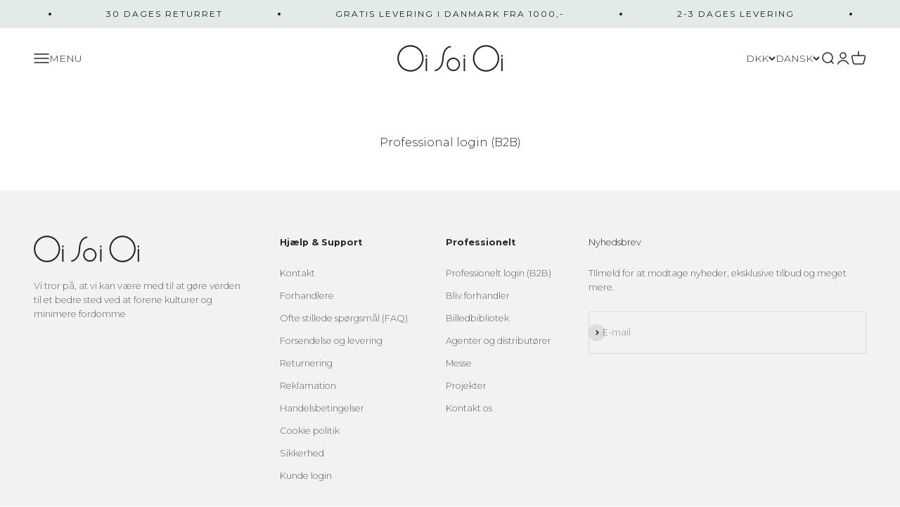

--- FILE ---
content_type: text/css
request_url: https://oisoioi.dk/cdn/shop/t/39/assets/custom-style.css?v=168748316374937046131762185853
body_size: 549
content:
/** Shopify CDN: Minification failed

Line 217:0 Expected "}" to go with "{"

**/
/*GROWBIX CUSTOM STYLE*/

button.back-btn {
    padding-bottom: 10px;
}

.menu-icon {
  display: flex;
  align-items: center;
  gap: 12px;
}

.menu-text {
  font-size: 14px;
  color: inherit;
}
@media only screen and (max-width: 700px) {
  .menu-text {
    display: none;
  }
}


#shopify-section-template--18689623228706__cae5023c-1286-46f0-b57c-dbb935511487 .section {
    padding-block-start: 30px;
    padding-block-end: 30px;
}

/*PDP*/
.product-info__title{
  font-weight: 100;
}
.product-info__price{
  font-weight: 400;
}
.buy-buttons button div{
  text-transform: uppercase;
  font-weight: 300;
}

.out-of-stock-btn{
  margin-top: 8px !important;
  padding-top: 12px !important;
  padding-bottom: 12px !important;
}

/*Collections*/
.shopify-section--collection-banner .h3 {
  font-weight: 100 !important;
}

.content-over-media>:not(img,video,iframe,svg,video-media) {
    max-width: var(--content-over-media-content-max-width, 480px);
}
  
.shopify-section--collection-banner .section {
    --context-section-spacing-block-start: 0!important;
}

/*Mega menu*/
navigation-drawer .h3 span{
  font-weight: 400;
  text-transform: uppercase;
}

.header__link-list{
  display: none !important;
}

.panel__scroller .h6{
  font-weight: 200;
  text-transform: normal;
}

.buy-buttons .button.button--xl.button--outline {
    background: rgb(var(--button-background)) !important;
    color: rgb(var(--button-text-color)) !important;
    box-shadow: inset 0 0 0 2px rgb(var(--button-background)) !important;
}

/*Style Hot spot section dots like Shop the Look*/

.hot-spot__dot{
  --dot-size: 10px;
    top: calc(var(--shop-the-look-dot-top) - (var(--dot-size) / 2));
    left: calc(var(--shop-the-look-dot-left) - (var(--dot-size) / 2));
    width: var(--dot-size);
    height: var(--dot-size);
    border-radius: var(--rounded-full);
    background-color: rgb(var(--shop-the-look-dot-background));
    transition: transform .2s ease-in-out;
}

.hot-spot__dot .icon{
  color:#ffffff;
}

/*Cart Drawer*/
cart-drawer .buy-buttons {
  display:flex;
  gap: inherit;
}

@media only screen and (max-width: 600px) {
cart-drawer .buy-buttons {
    display: inline-block;

 }
.buy-buttons--compact .button, .btn{
    width:100%;
    margin-top: 6px;
}}
  

#cart-drawer .buy-buttons.buy-buttons--compact .button, .btn{
  font-weight: 200;
}
#cart-drawer .button--xl{
  padding-inline-start: 5%;
  padding-inline-end: 5%;
}

/*Store locator page forhandler*/

  #shopify-section-template--18689623490850__main{
    background-color: #eeeeee !important;
  }



/* B2B customizations */
button#wpd-cart-drawer-checkout {
    display: none;
}

div#wpd_net_option_container {
    display: none;
} 

#wpd_net_place_order span.button-text {
    margin-left: 20px;
}

/*B2B login*/

#wpd_main_container 


#shopify-section-template--18689623228706__slideshow {
  cursor: default !important;
}

/*Policy style*/
#main:has(div.shopify-policy__container) {
  background-color:#f5f5f5;
}

/* B2B sticky search */

#wof_top_bar {
    position: -webkit-sticky;
    position: sticky;
    top: 86px;
    z-index: 9;
    background-color: #fff;
    padding-top: 20px;
    padding-bottom: 20px;
}

html[lang="da"] .announcement-en  { display: none!important; }
html[lang="en"] .announcement-dk  { display: none!important; }

#preview-bar-iframe {
    display: none !important;
}

.product-quick-add__variant button.button.button--outline.button--secondary {
    background: rgb(64 57 52);
}

navigation-drawer ul.v-stack > li {
  font-size: 20px !important;
}

navigation-drawer a[href="/collections/all"] .reversed-link,navigation-drawer a[href="/collections/nyheder"] .reversed-link,navigation-drawer a[href="/collections/sale"] .reversed-link {
  font-size: 1.625em !important;
}


navigation-drawer .panel__scroller.v-stack.gap-8 {
    padding-right: 20px !important;
}

.hidden-review-section {
    display: none;
}

html[lang="en"] #judgeme_product_reviews {
  display: none !important;
}

@media only screen and (max-width: 999px) {
product-quick-add.product-quick-add.is-visible {
    display: none !important;
}

.product-card__quick-buy {
    background: #fff !important;
}


